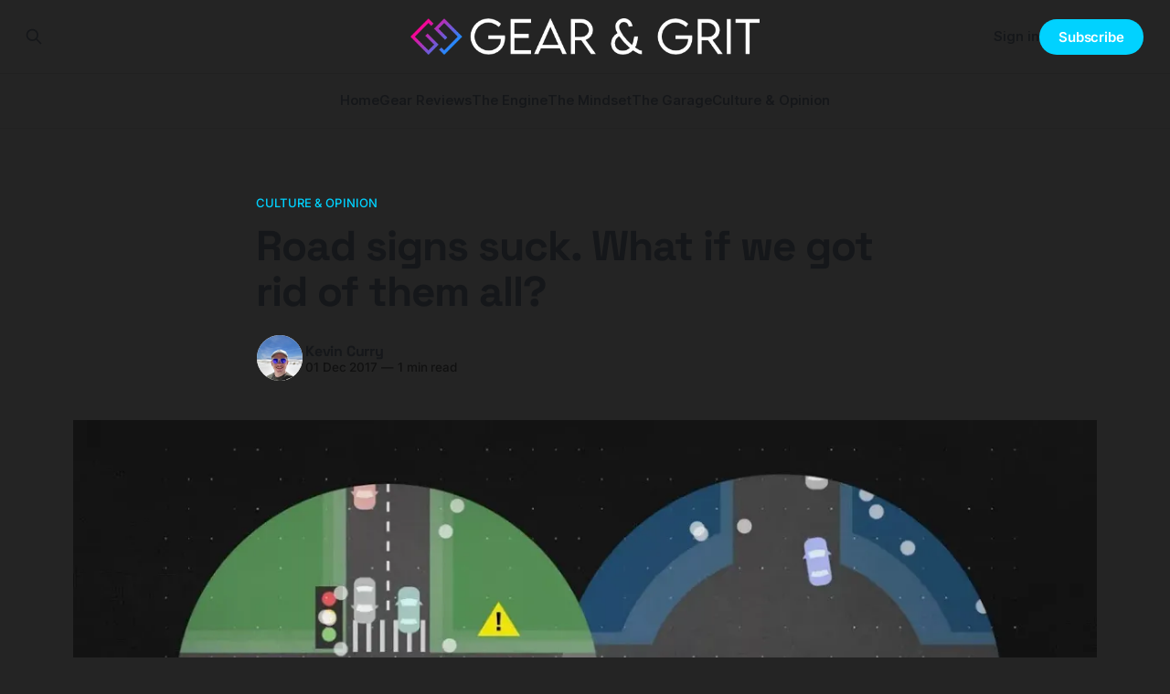

--- FILE ---
content_type: text/html; charset=utf-8
request_url: https://gearandgrit.com/road-signs-suck-what-if-we-got-rid-of-them-all/
body_size: 8074
content:
<!DOCTYPE html>
<html lang="en">
<head>

    <title>Road signs suck. What if we got rid of them all?</title>
    <meta charset="utf-8">
    <meta name="viewport" content="width=device-width, initial-scale=1.0">
    
    <link rel="preload" as="style" href="https://gearandgrit.com/assets/built/screen.css?v=e6bae09289">
    <link rel="preload" as="script" href="https://gearandgrit.com/assets/built/source.js?v=e6bae09289">
    
    <link rel="preload" as="font" type="font/woff2" href="https://gearandgrit.com/assets/fonts/inter-roman.woff2?v=e6bae09289" crossorigin="anonymous">
<style>
    @font-face {
        font-family: "Inter";
        font-style: normal;
        font-weight: 100 900;
        font-display: optional;
        src: url(https://gearandgrit.com/assets/fonts/inter-roman.woff2?v=e6bae09289) format("woff2");
        unicode-range: U+0000-00FF, U+0131, U+0152-0153, U+02BB-02BC, U+02C6, U+02DA, U+02DC, U+0304, U+0308, U+0329, U+2000-206F, U+2074, U+20AC, U+2122, U+2191, U+2193, U+2212, U+2215, U+FEFF, U+FFFD;
    }
</style>

    <link rel="stylesheet" type="text/css" href="https://gearandgrit.com/assets/built/screen.css?v=e6bae09289">

    <style>
        :root {
            --background-color: #242424
        }
    </style>

    <script>
        /* The script for calculating the color contrast has been taken from
        https://gomakethings.com/dynamically-changing-the-text-color-based-on-background-color-contrast-with-vanilla-js/ */
        var accentColor = getComputedStyle(document.documentElement).getPropertyValue('--background-color');
        accentColor = accentColor.trim().slice(1);

        if (accentColor.length === 3) {
            accentColor = accentColor[0] + accentColor[0] + accentColor[1] + accentColor[1] + accentColor[2] + accentColor[2];
        }

        var r = parseInt(accentColor.substr(0, 2), 16);
        var g = parseInt(accentColor.substr(2, 2), 16);
        var b = parseInt(accentColor.substr(4, 2), 16);
        var yiq = ((r * 299) + (g * 587) + (b * 114)) / 1000;
        var textColor = (yiq >= 128) ? 'dark' : 'light';

        document.documentElement.className = `has-${textColor}-text`;
    </script>

    <link rel="icon" href="https://gearandgrit.com/content/images/size/w256h256/2024/01/cropped-gear-grit-logo-square.png" type="image/png">
    <link rel="canonical" href="https://gearandgrit.com/road-signs-suck-what-if-we-got-rid-of-them-all/">
    <meta name="referrer" content="no-referrer-when-downgrade">
    
    <meta property="og:site_name" content="Gear &amp; Grit">
    <meta property="og:type" content="article">
    <meta property="og:title" content="Road signs suck. What if we got rid of them all?">
    <meta property="og:description" content="Vox and 99% Invisible take a look at the  “shared spaces” movement which aims to remove signs and traffic lights from traffic intersections in favor of building intersections in which cars, pedestrians, and cyclists are equally free to roam.


Traditional intersections determine right-of-way through usage of stop lights and signs.">
    <meta property="og:url" content="https://gearandgrit.com/road-signs-suck-what-if-we-got-rid-of-them-all/">
    <meta property="og:image" content="https://gearandgrit.com/content/images/size/w1200/wordpress/2018/05/road-signs-suck-what-if-we-got-r-jpg-webp.webp">
    <meta property="article:published_time" content="2017-12-01T12:31:21.000Z">
    <meta property="article:modified_time" content="2021-02-01T14:00:49.000Z">
    <meta property="article:tag" content="Culture &amp;amp; Opinion">
    <meta property="article:tag" content="Road">
    
    <meta property="article:publisher" content="https://www.facebook.com/ghost">
    <meta name="twitter:card" content="summary_large_image">
    <meta name="twitter:title" content="Road signs suck. What if we got rid of them all?">
    <meta name="twitter:description" content="Vox and 99% Invisible take a look at the  “shared spaces” movement which aims to remove signs and traffic lights from traffic intersections in favor of building intersections in which cars, pedestrians, and cyclists are equally free to roam.


Traditional intersections determine right-of-way through usage of stop lights and signs.">
    <meta name="twitter:url" content="https://gearandgrit.com/road-signs-suck-what-if-we-got-rid-of-them-all/">
    <meta name="twitter:image" content="https://gearandgrit.com/content/images/size/w1200/wordpress/2018/05/road-signs-suck-what-if-we-got-r-jpg-webp.webp">
    <meta name="twitter:label1" content="Written by">
    <meta name="twitter:data1" content="Kevin Curry">
    <meta name="twitter:label2" content="Filed under">
    <meta name="twitter:data2" content="Culture &amp; Opinion, Road">
    <meta name="twitter:site" content="@GearandGrit">
    <meta name="twitter:creator" content="@GearandGrit">
    <meta property="og:image:width" content="1200">
    <meta property="og:image:height" content="675">
    
    <script type="application/ld+json">
{
    "@context": "https://schema.org",
    "@type": "Article",
    "publisher": {
        "@type": "Organization",
        "name": "Gear &amp; Grit",
        "url": "https://gearandgrit.com/",
        "logo": {
            "@type": "ImageObject",
            "url": "https://gearandgrit.com/content/images/2025/10/gear-and-grit-2021-text-logo-1.png"
        }
    },
    "author": {
        "@type": "Person",
        "name": "Kevin Curry",
        "image": {
            "@type": "ImageObject",
            "url": "https://gearandgrit.com/content/images/size/w1200/2024/01/IMG_5998-1.jpeg",
            "width": 1200,
            "height": 1600
        },
        "url": "https://gearandgrit.com/author/kevin-curry/",
        "sameAs": [
            "https://x.com/GearandGrit"
        ]
    },
    "headline": "Road signs suck. What if we got rid of them all?",
    "url": "https://gearandgrit.com/road-signs-suck-what-if-we-got-rid-of-them-all/",
    "datePublished": "2017-12-01T12:31:21.000Z",
    "dateModified": "2021-02-01T14:00:49.000Z",
    "image": {
        "@type": "ImageObject",
        "url": "https://gearandgrit.com/content/images/size/w1200/wordpress/2018/05/road-signs-suck-what-if-we-got-r-jpg-webp.webp",
        "width": 1200,
        "height": 675
    },
    "keywords": "Culture & Opinion, Road",
    "description": "Vox and 99% Invisible take a look at the  “shared spaces” movement which aims to remove signs and traffic lights from traffic intersections in favor of building intersections in which cars, pedestrians, and cyclists are equally free to roam.\n\n\nTraditional intersections determine right-of-way through usage of stop lights and signs. Shared spaces place the responsibility of determining right-of-way with the individual motorists, pedestrians and cyclists.\n\n\nThere are, of course, pros and cons to bo",
    "mainEntityOfPage": "https://gearandgrit.com/road-signs-suck-what-if-we-got-rid-of-them-all/"
}
    </script>

    <meta name="generator" content="Ghost 6.13">
    <link rel="alternate" type="application/rss+xml" title="Gear &amp; Grit" href="https://gearandgrit.com/rss/">
    <script defer src="https://cdn.jsdelivr.net/ghost/portal@~2.56/umd/portal.min.js" data-i18n="true" data-ghost="https://gearandgrit.com/" data-key="5354c42eeb7e2b650767d1f2a5" data-api="https://gear-grit.ghost.io/ghost/api/content/" data-locale="en" crossorigin="anonymous"></script><style id="gh-members-styles">.gh-post-upgrade-cta-content,
.gh-post-upgrade-cta {
    display: flex;
    flex-direction: column;
    align-items: center;
    font-family: -apple-system, BlinkMacSystemFont, 'Segoe UI', Roboto, Oxygen, Ubuntu, Cantarell, 'Open Sans', 'Helvetica Neue', sans-serif;
    text-align: center;
    width: 100%;
    color: #ffffff;
    font-size: 16px;
}

.gh-post-upgrade-cta-content {
    border-radius: 8px;
    padding: 40px 4vw;
}

.gh-post-upgrade-cta h2 {
    color: #ffffff;
    font-size: 28px;
    letter-spacing: -0.2px;
    margin: 0;
    padding: 0;
}

.gh-post-upgrade-cta p {
    margin: 20px 0 0;
    padding: 0;
}

.gh-post-upgrade-cta small {
    font-size: 16px;
    letter-spacing: -0.2px;
}

.gh-post-upgrade-cta a {
    color: #ffffff;
    cursor: pointer;
    font-weight: 500;
    box-shadow: none;
    text-decoration: underline;
}

.gh-post-upgrade-cta a:hover {
    color: #ffffff;
    opacity: 0.8;
    box-shadow: none;
    text-decoration: underline;
}

.gh-post-upgrade-cta a.gh-btn {
    display: block;
    background: #ffffff;
    text-decoration: none;
    margin: 28px 0 0;
    padding: 8px 18px;
    border-radius: 4px;
    font-size: 16px;
    font-weight: 600;
}

.gh-post-upgrade-cta a.gh-btn:hover {
    opacity: 0.92;
}</style><script async src="https://js.stripe.com/v3/"></script>
    <script defer src="https://cdn.jsdelivr.net/ghost/sodo-search@~1.8/umd/sodo-search.min.js" data-key="5354c42eeb7e2b650767d1f2a5" data-styles="https://cdn.jsdelivr.net/ghost/sodo-search@~1.8/umd/main.css" data-sodo-search="https://gear-grit.ghost.io/" data-locale="en" crossorigin="anonymous"></script>
    
    <link href="https://gearandgrit.com/webmentions/receive/" rel="webmention">
    <script defer src="/public/cards.min.js?v=e6bae09289"></script>
    <link rel="stylesheet" type="text/css" href="/public/cards.min.css?v=e6bae09289">
    <script defer src="/public/comment-counts.min.js?v=e6bae09289" data-ghost-comments-counts-api="https://gearandgrit.com/members/api/comments/counts/"></script>
    <script defer src="/public/member-attribution.min.js?v=e6bae09289"></script>
    <script defer src="/public/ghost-stats.min.js?v=e6bae09289" data-stringify-payload="false" data-datasource="analytics_events" data-storage="localStorage" data-host="https://gearandgrit.com/.ghost/analytics/api/v1/page_hit"  tb_site_uuid="57f223db-2609-45ac-b8a1-54236d155bc6" tb_post_uuid="f0f6003f-182b-432b-b3ac-80fff0e6acab" tb_post_type="post" tb_member_uuid="undefined" tb_member_status="undefined"></script><style>:root {--ghost-accent-color: #01d2ff;}</style>
    <script defer data-domain="gearandgrit.com" src="https://plausible.io/js/script.outbound-links.js"></script>
<meta name="fo-verify" content="3760b473-7fc4-4218-ad4e-c447479d628c" />
<script>
  document.querySelectorAll('a').forEach(function(link) {
  if (link.href.includes('amazon.com') || link.href.includes('amzn.to')) {
    var affiliateCode = 'gearandgrit-20'; // Replace with your actual affiliate code
    if (link.href.includes('?')) {
      link.href += '&tag=' + affiliateCode;
    } else {
      link.href += '?tag=' + affiliateCode;
    }
  }
});
</script>
<style>
  .gh-content table:not(.gist table) th {
    #background-color: #121212;
  }
  .gh-content table:not(.gist table) td:last-child,
  .gh-content table:not(.gist table) td:first-child {
    background-image: none;
  }
  .comment-box > .header .left h2 {
  color: white;
  }
  /* General reset or small default styles */
* {
  box-sizing: border-box;
}
/* Applies only to the form with action "https://formspree.io/f/xjvnvjnn" */
form[action="https://formspree.io/f/xjvnvjnn"] {
  max-width: 400px;
  margin: 0 auto;
  font-family: sans-serif;
}

form[action="https://formspree.io/f/xjvnvjnn"] label {
  display: block;
  margin-bottom: 1rem;
  font-weight: 600;
}

form[action="https://formspree.io/f/xjvnvjnn"] input[type="text"],
form[action="https://formspree.io/f/xjvnvjnn"] input[type="email"],
form[action="https://formspree.io/f/xjvnvjnn"] textarea {
  width: 100%;
  padding: 0.6rem;
  font-size: 1rem;
  margin-top: 0.25rem;
  margin-bottom: 0.75rem;
  border: 1px solid #ccc;
  border-radius: 4px;
  box-sizing: border-box;
}

form[action="https://formspree.io/f/xjvnvjnn"] button[type="submit"] {
  display: inline-block;
  padding: 0.75rem 1.5rem;
  background-color: #007bff;
  color: #fff;
  font-size: 1rem;
  border: none;
  cursor: pointer;
  border-radius: 4px;
}

form[action="https://formspree.io/f/xjvnvjnn"] button[type="submit"]:hover {
  background-color: #0056b3;
}

</style>
    <link rel="preconnect" href="https://fonts.bunny.net"><link rel="stylesheet" href="https://fonts.bunny.net/css?family=space-grotesk:700|inter:400,500,600"><style>:root {--gh-font-heading: Space Grotesk;--gh-font-body: Inter;}</style>

</head>
<body class="post-template tag-culture-opinion tag-road gh-font-heading-space-grotesk gh-font-body-inter has-sans-title has-sans-body">

<div class="gh-viewport">
    
    <header id="gh-navigation" class="gh-navigation is-stacked gh-outer">
    <div class="gh-navigation-inner gh-inner">

        <div class="gh-navigation-brand">
            <a class="gh-navigation-logo is-title" href="https://gearandgrit.com">
                    <img src="https://gearandgrit.com/content/images/2025/10/gear-and-grit-2021-text-logo-1.png" alt="Gear &amp; Grit">
            </a>
            <button class="gh-search gh-icon-button" aria-label="Search this site" data-ghost-search>
    <svg xmlns="http://www.w3.org/2000/svg" fill="none" viewBox="0 0 24 24" stroke="currentColor" stroke-width="2" width="20" height="20"><path stroke-linecap="round" stroke-linejoin="round" d="M21 21l-6-6m2-5a7 7 0 11-14 0 7 7 0 0114 0z"></path></svg></button>            <button class="gh-burger gh-icon-button" aria-label="Menu">
                <svg xmlns="http://www.w3.org/2000/svg" width="24" height="24" fill="currentColor" viewBox="0 0 256 256"><path d="M224,128a8,8,0,0,1-8,8H40a8,8,0,0,1,0-16H216A8,8,0,0,1,224,128ZM40,72H216a8,8,0,0,0,0-16H40a8,8,0,0,0,0,16ZM216,184H40a8,8,0,0,0,0,16H216a8,8,0,0,0,0-16Z"></path></svg>                <svg xmlns="http://www.w3.org/2000/svg" width="24" height="24" fill="currentColor" viewBox="0 0 256 256"><path d="M205.66,194.34a8,8,0,0,1-11.32,11.32L128,139.31,61.66,205.66a8,8,0,0,1-11.32-11.32L116.69,128,50.34,61.66A8,8,0,0,1,61.66,50.34L128,116.69l66.34-66.35a8,8,0,0,1,11.32,11.32L139.31,128Z"></path></svg>            </button>
        </div>

        <nav class="gh-navigation-menu">
            <ul class="nav">
    <li class="nav-home"><a href="https://gearandgrit.com/">Home</a></li>
    <li class="nav-gear-reviews"><a href="https://gearandgrit.com/tag/gear-reviews/">Gear Reviews</a></li>
    <li class="nav-the-engine"><a href="https://gearandgrit.com/tag/the-engine/">The Engine</a></li>
    <li class="nav-the-mindset"><a href="https://gearandgrit.com/tag/the-mindset/">The Mindset</a></li>
    <li class="nav-the-garage"><a href="https://gearandgrit.com/tag/the-garage/">The Garage</a></li>
    <li class="nav-culture-opinion"><a href="https://gearandgrit.com/tag/culture-opinion/">Culture &amp; Opinion</a></li>
</ul>

        </nav>

        <div class="gh-navigation-actions">
                <button class="gh-search gh-icon-button" aria-label="Search this site" data-ghost-search>
    <svg xmlns="http://www.w3.org/2000/svg" fill="none" viewBox="0 0 24 24" stroke="currentColor" stroke-width="2" width="20" height="20"><path stroke-linecap="round" stroke-linejoin="round" d="M21 21l-6-6m2-5a7 7 0 11-14 0 7 7 0 0114 0z"></path></svg></button>                <div class="gh-navigation-members">
                            <a href="#/portal/signin" data-portal="signin">Sign in</a>
                                <a class="gh-button" href="#/portal/signup" data-portal="signup">Subscribe</a>
                </div>
        </div>

    </div>
</header>

    

<main class="gh-main">

    <article class="gh-article post tag-culture-opinion tag-road">

        <header class="gh-article-header gh-canvas">

                <a class="gh-article-tag" href="https://gearandgrit.com/tag/culture-opinion/">Culture &amp; Opinion</a>
            <h1 class="gh-article-title is-title">Road signs suck. What if we got rid of them all?</h1>

            <div class="gh-article-meta">
                <div class="gh-article-author-image instapaper_ignore">
                            <a href="/author/kevin-curry/">
                                <img class="author-profile-image" src="/content/images/size/w160/2024/01/IMG_5998-1.jpeg" alt="Kevin Curry">
                            </a>
                </div>
                <div class="gh-article-meta-wrapper">
                    <h4 class="gh-article-author-name"><a href="/author/kevin-curry/">Kevin Curry</a></h4>
                    <div class="gh-article-meta-content">
                        <time class="gh-article-meta-date" datetime="2017-12-01">01 Dec 2017</time>
                            <span class="gh-article-meta-length"><span class="bull">—</span> 1 min read</span>
                    </div>
                </div>
            </div>

                <figure class="gh-article-image">
        <img
            srcset="/content/images/size/w320/wordpress/2018/05/road-signs-suck-what-if-we-got-r-jpg-webp.webp 320w,
                    /content/images/size/w600/wordpress/2018/05/road-signs-suck-what-if-we-got-r-jpg-webp.webp 600w,
                    /content/images/size/w960/wordpress/2018/05/road-signs-suck-what-if-we-got-r-jpg-webp.webp 960w,
                    /content/images/size/w1200/wordpress/2018/05/road-signs-suck-what-if-we-got-r-jpg-webp.webp 1200w,
                    /content/images/size/w2000/wordpress/2018/05/road-signs-suck-what-if-we-got-r-jpg-webp.webp 2000w"
            sizes="(max-width: 1200px) 100vw, 1120px"
            src="/content/images/size/w1200/wordpress/2018/05/road-signs-suck-what-if-we-got-r-jpg-webp.webp"
            alt="Road signs suck. What if we got rid of them all?"
        >
    </figure>

        </header>

        <section class="gh-content gh-canvas is-body drop-cap">
            <!--kg-card-begin: html--><iframe width="560" height="315" src="https://www.youtube.com/embed/VUbsFtLkGN8" frameborder="0" allowfullscreen></iframe><p><a href="https://www.vox.com/?ref=gearandgrit.com">Vox</a> and <a href="https://99percentinvisible.org/?ref=gearandgrit.com">99% Invisible</a> take a look at the  “shared spaces” movement which aims to remove signs and traffic lights from traffic intersections in favor of building intersections in which cars, pedestrians, and cyclists are equally free to roam.</p>
<p>Traditional intersections determine right-of-way through usage of stop lights and signs. Shared spaces place the responsibility of determining right-of-way with the individual motorists, pedestrians and cyclists.</p>
<p>There are, of course, pros and cons to both. Accessibility is an issue with shared spaces. While traditional intersections give cars and motorist far too much power to harm.</p>
<p>In the video the traditionally implied “I have the right-of-way so get out of my way” legal authority of the green light is juxtaposed against the interactions seen in the shared spaces video. The result is interesting, people do not want to harm others. Cars, which traditionally blindly follow light and sign designations for moving about, are forced to think about their movement through shared spaces as drivers naturally don&#8217;t want to injure others.</p>
<p>&nbsp;</p>
<p>&nbsp;</p>
<!--kg-card-end: html-->
        </section>

    </article>

        <div class="gh-comments gh-canvas">
            
        <script defer src="https://cdn.jsdelivr.net/ghost/comments-ui@~1.3/umd/comments-ui.min.js" data-locale="en" data-ghost-comments="https://gearandgrit.com/" data-api="https://gear-grit.ghost.io/ghost/api/content/" data-admin="https://gear-grit.ghost.io/ghost/" data-key="5354c42eeb7e2b650767d1f2a5" data-title="null" data-count="true" data-post-id="65988a4ea33f440001b5a5cb" data-color-scheme="auto" data-avatar-saturation="60" data-accent-color="#01d2ff" data-comments-enabled="all" data-publication="Gear & Grit" crossorigin="anonymous"></script>
    
        </div>

</main>


            <section class="gh-container is-grid gh-outer">
                <div class="gh-container-inner gh-inner">
                    <h2 class="gh-container-title">Read more</h2>
                    <div class="gh-feed">
                            <article class="gh-card post">
    <a class="gh-card-link" href="/calvin-jones-park-tool-retirement-2/">
            <figure class="gh-card-image">
                <img
                    srcset="/content/images/size/w160/format/webp/2026/01/New-In-Blue-Episode-13-_-New-Tools-for-2026-and-The-Calvin-Jones-_Exit-Interview_---0-26-32.jpeg 160w,
                            /content/images/size/w320/format/webp/2026/01/New-In-Blue-Episode-13-_-New-Tools-for-2026-and-The-Calvin-Jones-_Exit-Interview_---0-26-32.jpeg 320w,
                            /content/images/size/w600/format/webp/2026/01/New-In-Blue-Episode-13-_-New-Tools-for-2026-and-The-Calvin-Jones-_Exit-Interview_---0-26-32.jpeg 600w,
                            /content/images/size/w960/format/webp/2026/01/New-In-Blue-Episode-13-_-New-Tools-for-2026-and-The-Calvin-Jones-_Exit-Interview_---0-26-32.jpeg 960w,
                            /content/images/size/w1200/format/webp/2026/01/New-In-Blue-Episode-13-_-New-Tools-for-2026-and-The-Calvin-Jones-_Exit-Interview_---0-26-32.jpeg 1200w,
                            /content/images/size/w2000/format/webp/2026/01/New-In-Blue-Episode-13-_-New-Tools-for-2026-and-The-Calvin-Jones-_Exit-Interview_---0-26-32.jpeg 2000w"
                    sizes="320px"
                    src="/content/images/size/w600/2026/01/New-In-Blue-Episode-13-_-New-Tools-for-2026-and-The-Calvin-Jones-_Exit-Interview_---0-26-32.jpeg"
                    alt="30 Years of Keeping Our Bikes Running: Calvin Jones Exits"
                    loading="lazy"
                >
            </figure>
        <div class="gh-card-wrapper">
            <h3 class="gh-card-title is-title">30 Years of Keeping Our Bikes Running: Calvin Jones Exits</h3>
                <p class="gh-card-excerpt is-body">Calvin Jones, the voice of Park Tool and DIY mechanics, retires after 30 years. A look at the legacy of the man who taught the world to wrench.</p>
            <footer class="gh-card-meta">
<!--
             -->
                    <span class="gh-card-author">By Kevin Curry</span>
                    <time class="gh-card-date" datetime="2026-01-22">22 Jan 2026</time>
                <!--
         --></footer>
        </div>
    </a>
</article>
                            <article class="gh-card post">
    <a class="gh-card-link" href="/absoluteblack-gravel-chainring-brake-tool/">
            <figure class="gh-card-image">
                <img
                    srcset="/content/images/size/w160/format/webp/2026/01/absoluteblack-oval-8-bolt-flattop-chainrings-2.jpg 160w,
                            /content/images/size/w320/format/webp/2026/01/absoluteblack-oval-8-bolt-flattop-chainrings-2.jpg 320w,
                            /content/images/size/w600/format/webp/2026/01/absoluteblack-oval-8-bolt-flattop-chainrings-2.jpg 600w,
                            /content/images/size/w960/format/webp/2026/01/absoluteblack-oval-8-bolt-flattop-chainrings-2.jpg 960w,
                            /content/images/size/w1200/format/webp/2026/01/absoluteblack-oval-8-bolt-flattop-chainrings-2.jpg 1200w,
                            /content/images/size/w2000/format/webp/2026/01/absoluteblack-oval-8-bolt-flattop-chainrings-2.jpg 2000w"
                    sizes="320px"
                    src="/content/images/size/w600/2026/01/absoluteblack-oval-8-bolt-flattop-chainrings-2.jpg"
                    alt="Why Your 12-Speed Setup Grinds in the Wet"
                    loading="lazy"
                >
            </figure>
        <div class="gh-card-wrapper">
            <h3 class="gh-card-title is-title">Why Your 12-Speed Setup Grinds in the Wet</h3>
                <p class="gh-card-excerpt is-body">absoluteBLACK’s new chainrings solve the 12-speed mud problem, plus a $13 tool to kill brake drag. Efficiency upgrades for the deliberate cyclist.</p>
            <footer class="gh-card-meta">
<!--
             -->
                    <span class="gh-card-author">By Kevin Curry</span>
                    <time class="gh-card-date" datetime="2026-01-22">22 Jan 2026</time>
                <!--
         --></footer>
        </div>
    </a>
</article>
                            <article class="gh-card post">
    <a class="gh-card-link" href="/wolf-tooth-bottom-bracket-colors-review/">
            <figure class="gh-card-image">
                <img
                    srcset="/content/images/size/w160/format/webp/2026/01/wolf-tooth-bottom-bracket-colors_1.jpg 160w,
                            /content/images/size/w320/format/webp/2026/01/wolf-tooth-bottom-bracket-colors_1.jpg 320w,
                            /content/images/size/w600/format/webp/2026/01/wolf-tooth-bottom-bracket-colors_1.jpg 600w,
                            /content/images/size/w960/format/webp/2026/01/wolf-tooth-bottom-bracket-colors_1.jpg 960w,
                            /content/images/size/w1200/format/webp/2026/01/wolf-tooth-bottom-bracket-colors_1.jpg 1200w,
                            /content/images/size/w2000/format/webp/2026/01/wolf-tooth-bottom-bracket-colors_1.jpg 2000w"
                    sizes="320px"
                    src="/content/images/size/w600/2026/01/wolf-tooth-bottom-bracket-colors_1.jpg"
                    alt="The Cure for the Creak Now Comes in Technicolor"
                    loading="lazy"
                >
            </figure>
        <div class="gh-card-wrapper">
            <h3 class="gh-card-title is-title">The Cure for the Creak Now Comes in Technicolor</h3>
                <p class="gh-card-excerpt is-body">Wolf Tooth added 5 new colors to their bottom bracket lineup. We look past the anodization to see if the Minnesota-made internals are worth the upgrade.</p>
            <footer class="gh-card-meta">
<!--
             -->
                    <span class="gh-card-author">By Kevin Curry</span>
                    <time class="gh-card-date" datetime="2026-01-22">22 Jan 2026</time>
                <!--
         --></footer>
        </div>
    </a>
</article>
                            <article class="gh-card post">
    <a class="gh-card-link" href="/no-22-titanium-stem-review/">
            <figure class="gh-card-image">
                <img
                    srcset="/content/images/size/w160/format/webp/2026/01/DSC_5186.jpg 160w,
                            /content/images/size/w320/format/webp/2026/01/DSC_5186.jpg 320w,
                            /content/images/size/w600/format/webp/2026/01/DSC_5186.jpg 600w,
                            /content/images/size/w960/format/webp/2026/01/DSC_5186.jpg 960w,
                            /content/images/size/w1200/format/webp/2026/01/DSC_5186.jpg 1200w,
                            /content/images/size/w2000/format/webp/2026/01/DSC_5186.jpg 2000w"
                    sizes="320px"
                    src="/content/images/size/w600/2026/01/DSC_5186.jpg"
                    alt="Why No. 22 Wants a Car Payment for Your Handlebar Clamp"
                    loading="lazy"
                >
            </figure>
        <div class="gh-card-wrapper">
            <h3 class="gh-card-title is-title">Why No. 22 Wants a Car Payment for Your Handlebar Clamp</h3>
                <p class="gh-card-excerpt is-body">No. 22 released a redesigned Titanium stem. It’s lighter, stronger, and costs nearly $500. Is the ride quality worth the premium? We break down the math.</p>
            <footer class="gh-card-meta">
<!--
             -->
                    <span class="gh-card-author">By Kevin Curry</span>
                    <time class="gh-card-date" datetime="2026-01-22">22 Jan 2026</time>
                <!--
         --></footer>
        </div>
    </a>
</article>
                    </div>
                </div>
            </section>

    
    <footer class="gh-footer gh-outer">
    <div class="gh-footer-inner gh-inner">

        <div class="gh-footer-bar">
            <span class="gh-footer-logo is-title">
                    <img src="https://gearandgrit.com/content/images/2025/10/gear-and-grit-2021-text-logo-1.png" alt="Gear &amp; Grit">
            </span>
            <nav class="gh-footer-menu">
                <ul class="nav">
    <li class="nav-about"><a href="https://gearandgrit.com/about/">About</a></li>
    <li class="nav-contact"><a href="https://gearandgrit.com/contact/">Contact</a></li>
    <li class="nav-bluesky"><a href="https://bsky.app/profile/kcurry.bsky.social">Bluesky</a></li>
    <li class="nav-mastodon"><a href="https://universeodon.com/@kevincurry">Mastodon</a></li>
    <li class="nav-my-ios-apps"><a href="https://curryspice.app/">My iOS Apps</a></li>
    <li class="nav-sign-up-for-newsletter"><a href="#/portal/">Sign up for Newsletter</a></li>
</ul>

            </nav>
            <div class="gh-footer-copyright">
                Powered by <a href="https://ghost.org/" target="_blank" rel="noopener">Ghost</a>
            </div>
        </div>

                <section class="gh-footer-signup">
                    <h2 class="gh-footer-signup-header is-title">
                        Gear &amp; Grit
                    </h2>
                    <p class="gh-footer-signup-subhead is-body">
                         Tools and mindset for the deliberate cyclist. Honest, real-world gear reviews paired with the science of endurance and mental toughness. Ride smarter. 
                    </p>
                    <form class="gh-form" data-members-form>
    <input class="gh-form-input" id="footer-email" name="email" type="email" placeholder="jamie@example.com" required data-members-email>
    <button class="gh-button" type="submit" aria-label="Subscribe">
        <span><span>Subscribe</span> <svg xmlns="http://www.w3.org/2000/svg" width="32" height="32" fill="currentColor" viewBox="0 0 256 256"><path d="M224.49,136.49l-72,72a12,12,0,0,1-17-17L187,140H40a12,12,0,0,1,0-24H187L135.51,64.48a12,12,0,0,1,17-17l72,72A12,12,0,0,1,224.49,136.49Z"></path></svg></span>
        <svg xmlns="http://www.w3.org/2000/svg" height="24" width="24" viewBox="0 0 24 24">
    <g stroke-linecap="round" stroke-width="2" fill="currentColor" stroke="none" stroke-linejoin="round" class="nc-icon-wrapper">
        <g class="nc-loop-dots-4-24-icon-o">
            <circle cx="4" cy="12" r="3"></circle>
            <circle cx="12" cy="12" r="3"></circle>
            <circle cx="20" cy="12" r="3"></circle>
        </g>
        <style data-cap="butt">
            .nc-loop-dots-4-24-icon-o{--animation-duration:0.8s}
            .nc-loop-dots-4-24-icon-o *{opacity:.4;transform:scale(.75);animation:nc-loop-dots-4-anim var(--animation-duration) infinite}
            .nc-loop-dots-4-24-icon-o :nth-child(1){transform-origin:4px 12px;animation-delay:-.3s;animation-delay:calc(var(--animation-duration)/-2.666)}
            .nc-loop-dots-4-24-icon-o :nth-child(2){transform-origin:12px 12px;animation-delay:-.15s;animation-delay:calc(var(--animation-duration)/-5.333)}
            .nc-loop-dots-4-24-icon-o :nth-child(3){transform-origin:20px 12px}
            @keyframes nc-loop-dots-4-anim{0%,100%{opacity:.4;transform:scale(.75)}50%{opacity:1;transform:scale(1)}}
        </style>
    </g>
</svg>        <svg class="checkmark" xmlns="http://www.w3.org/2000/svg" viewBox="0 0 52 52">
    <path class="checkmark__check" fill="none" d="M14.1 27.2l7.1 7.2 16.7-16.8"/>
    <style>
        .checkmark {
            width: 40px;
            height: 40px;
            display: block;
            stroke-width: 2.5;
            stroke: currentColor;
            stroke-miterlimit: 10;
        }

        .checkmark__check {
            transform-origin: 50% 50%;
            stroke-dasharray: 48;
            stroke-dashoffset: 48;
            animation: stroke .3s cubic-bezier(0.650, 0.000, 0.450, 1.000) forwards;
        }

        @keyframes stroke {
            100% { stroke-dashoffset: 0; }
        }
    </style>
</svg>    </button>
    <p data-members-error></p>
</form>                </section>

    </div>
</footer>    
</div>

    <div class="pswp" tabindex="-1" role="dialog" aria-hidden="true">
    <div class="pswp__bg"></div>

    <div class="pswp__scroll-wrap">
        <div class="pswp__container">
            <div class="pswp__item"></div>
            <div class="pswp__item"></div>
            <div class="pswp__item"></div>
        </div>

        <div class="pswp__ui pswp__ui--hidden">
            <div class="pswp__top-bar">
                <div class="pswp__counter"></div>

                <button class="pswp__button pswp__button--close" title="Close (Esc)"></button>
                <button class="pswp__button pswp__button--share" title="Share"></button>
                <button class="pswp__button pswp__button--fs" title="Toggle fullscreen"></button>
                <button class="pswp__button pswp__button--zoom" title="Zoom in/out"></button>

                <div class="pswp__preloader">
                    <div class="pswp__preloader__icn">
                        <div class="pswp__preloader__cut">
                            <div class="pswp__preloader__donut"></div>
                        </div>
                    </div>
                </div>
            </div>

            <div class="pswp__share-modal pswp__share-modal--hidden pswp__single-tap">
                <div class="pswp__share-tooltip"></div>
            </div>

            <button class="pswp__button pswp__button--arrow--left" title="Previous (arrow left)"></button>
            <button class="pswp__button pswp__button--arrow--right" title="Next (arrow right)"></button>

            <div class="pswp__caption">
                <div class="pswp__caption__center"></div>
            </div>
        </div>
    </div>
</div>
<script src="https://gearandgrit.com/assets/built/source.js?v=e6bae09289"></script>

<script>
  document.querySelectorAll('a').forEach(function(link) {
  if (link.href.includes('amazon.com') || link.href.includes('amzn.to')) {
    var affiliateCode = 'gearandgrit-20'; // Replace with your actual affiliate code
    if (link.href.includes('?')) {
      link.href += '&tag=' + affiliateCode;
    } else {
      link.href += '?tag=' + affiliateCode;
    }
  }
});
</script>
<script type="text/javascript" src="https://s.skimresources.com/js/157087X1623527.skimlinks.js"></script>

</body>
</html>
